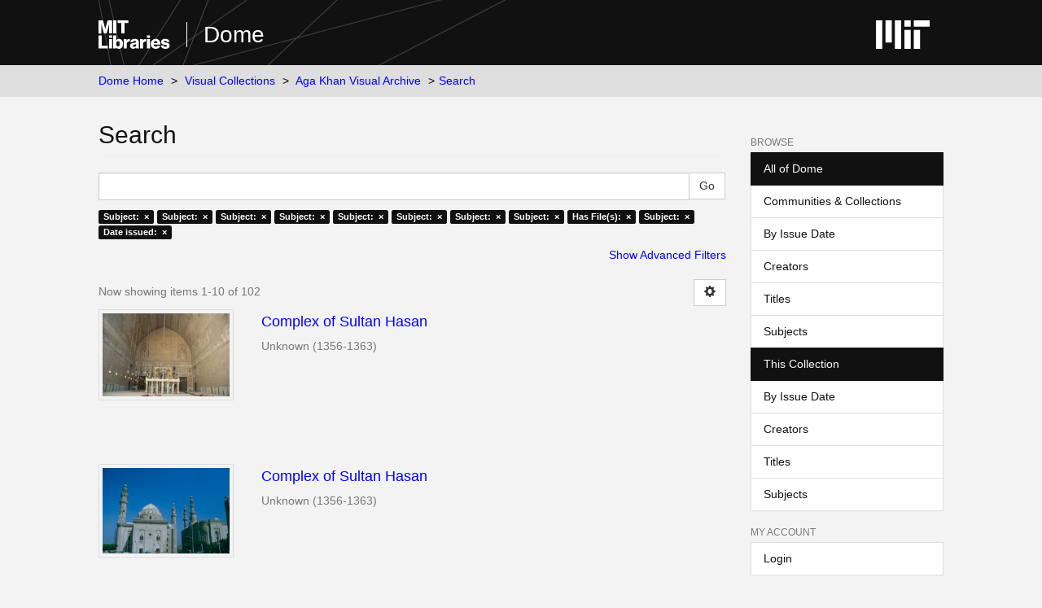

--- FILE ---
content_type: text/html;charset=utf-8
request_url: https://dome.mit.edu/handle/1721.3/45936/discover?rpp=10&filtertype_0=subject&filtertype_1=subject&filtertype_2=subject&filter_relational_operator_1=equals&filtertype_3=subject&filter_relational_operator_0=equals&filtertype_4=subject&filter_2=Sultans&filter_relational_operator_3=equals&filtertype_5=subject&filter_1=Cairo+%28Egypt%29&filter_relational_operator_2=equals&filtertype_6=subject&filter_0=Mosques&filter_relational_operator_5=equals&filtertype_7=has_content_in_original_bundle&filter_relational_operator_4=equals&filtertype_8=subject&filter_6=Architecture%2C+Islamic+--Egypt&filter_relational_operator_7=equals&filtertype_9=dateIssued&filter_5=Tombs&filter_relational_operator_6=equals&filter_4=Madrasahs&filter_relational_operator_9=equals&filter_3=Islamic+religious+education&filter_relational_operator_8=equals&filter_9=%5B1300+TO+1399%5D&filter_8=Mausoleums&filter_7=true&filtertype=subject&filter_relational_operator=equals&filter=Islam+--+History
body_size: 6832
content:
<!DOCTYPE html>
            <!--[if lt IE 7]> <html class="no-js lt-ie9 lt-ie8 lt-ie7" lang="en"> <![endif]-->
            <!--[if IE 7]>    <html class="no-js lt-ie9 lt-ie8" lang="en"> <![endif]-->
            <!--[if IE 8]>    <html class="no-js lt-ie9" lang="en"> <![endif]-->
            <!--[if gt IE 8]><!--> <html class="no-js" lang="en"> <!--<![endif]-->
            <head><META http-equiv="Content-Type" content="text/html; charset=UTF-8">
<meta content="text/html; charset=UTF-8" http-equiv="Content-Type">
<meta content="IE=edge,chrome=1" http-equiv="X-UA-Compatible">
<meta content="width=device-width,initial-scale=1" name="viewport">
<link rel="shortcut icon" href="https://cdn.libraries.mit.edu/files/branding/favicons/favicon.ico">
<link rel="apple-touch-icon" href="https://cdn.libraries.mit.edu/files/branding/favicons/apple-touch-icon.png">
<meta name="Generator" content="DSpace 6.4">
<meta name="ROBOTS" content="NOINDEX, FOLLOW">
<link href="/themes/mit-fol/styles/main.css" rel="stylesheet">
<link type="application/opensearchdescription+xml" rel="search" href="https://dome.mit.edu:443/open-search/description.xml" title="DSpace">
<script>
                //Clear default text of empty text areas on focus
                function tFocus(element)
                {
                if (element.value == ' '){element.value='';}
                }
                //Clear default text of empty text areas on submit
                function tSubmit(form)
                {
                var defaultedElements = document.getElementsByTagName("textarea");
                for (var i=0; i != defaultedElements.length; i++){
                if (defaultedElements[i].value == ' '){
                defaultedElements[i].value='';}}
                }
                //Disable pressing 'enter' key to submit a form (otherwise pressing 'enter' causes a submission to start over)
                function disableEnterKey(e)
                {
                var key;

                if(window.event)
                key = window.event.keyCode; //Internet Explorer
                else
                key = e.which; //Firefox and Netscape

                if(key == 13) //if "Enter" pressed, then disable!
                return false;
                else
                return true;
                }
            </script><!--[if lt IE 9]>
                <script src="/themes/mit-fol/node_modules/html5shiv/dist/html5shiv.js"> </script>
                <script src="/themes/mit-fol/node_modules/respond/dest/respond.min.js"> </script>
                <![endif]--><script src="/themes/mit-fol/vendor/modernizr/modernizr.min.js"> </script>
<title>Search</title>
</head><body>
<div class="wrap-outer-header layout-band">
<div class="wrap-header">
<header role="banner" class="header-site header-slim">
<div class="wrap-header-core">
<h1 class="name-site group nav-logo">
<a href="https://libraries.mit.edu/" class="logo-mit-lib"><img height="35" alt="MIT Libraries logo" src="https://cdn.libraries.mit.edu/files/branding/local/mitlib-wordmark.svg"></a><a href="/" class="platform-name">Dome</a>
</h1>
</div>
<div class="wrap-header-supp">
<a href="https://www.mit.edu" class="link-logo-mit"><img height="35" alt="MIT" src="https://cdn.libraries.mit.edu/files/branding/local/mit_logo_std_rgb_white.svg"></a>
</div>
</header>
</div>
</div>
<div class="trail-wrapper hidden-print">
<div>
<div>
<div>
<div class="breadcrumb dropdown visible-xs">
<a data-toggle="dropdown" class="dropdown-toggle" role="button" href="#" id="trail-dropdown-toggle">Search&nbsp;<b class="caret"></b></a>
<ul aria-labelledby="trail-dropdown-toggle" role="menu" class="dropdown-menu">
<li role="presentation">
<a role="menuitem" href="/">Dome Home</a>
</li>
<li role="presentation">
<a role="menuitem" href="/handle/1721.3/1">Visual Collections</a>
</li>
<li role="presentation">
<a role="menuitem" href="/handle/1721.3/45936">Aga Khan Visual Archive</a>
</li>
<li role="presentation" class="disabled">
<a href="#" role="menuitem">Search</a>
</li>
</ul>
</div>
<ul class="wrap-breadcrumb breadcrumb hidden-xs">
<li>
<a href="/">Dome Home</a>
</li>
<li>
<a href="/handle/1721.3/1">Visual Collections</a>
</li>
<li>
<a href="/handle/1721.3/45936">Aga Khan Visual Archive</a>
</li>
<li class="active">Search</li>
</ul>
</div>
</div>
</div>
</div>
<div class="hidden" id="no-js-warning-wrapper">
<div id="no-js-warning">
<div class="notice failure">JavaScript is disabled for your browser. Some features of this site may not work without it.</div>
</div>
</div>
<div class="wrap-content" id="main-container">
<div class="starter">
<button type="button" class="navbar-toggle visible-xs visible-sm pull-right" data-toggle="offcanvas"><span class="sr-only">Toggle navigation</span><span class="icon-bar"></span><span class="icon-bar"></span><span class="icon-bar"></span></button>
</div>
<div class="row row-offcanvas row-offcanvas-right">
<div class="horizontal-slider clearfix">
<div class="col-xs-12 col-sm-12 col-md-9 main-content">
<div>
<h2 class="ds-div-head page-header first-page-header">Search</h2>
<div id="aspect_discovery_SimpleSearch_div_search" class="ds-static-div primary">
<p class="ds-paragraph">
<input id="aspect_discovery_SimpleSearch_field_discovery-json-search-url" class="ds-hidden-field form-control" name="discovery-json-search-url" type="hidden" value="https://dome.mit.edu/JSON/discovery/search">
</p>
<p class="ds-paragraph">
<input id="aspect_discovery_SimpleSearch_field_discovery-json-scope" class="ds-hidden-field form-control" name="discovery-json-scope" type="hidden" value="1721.3/45936">
</p>
<p class="ds-paragraph">
<input id="aspect_discovery_SimpleSearch_field_contextpath" class="ds-hidden-field form-control" name="contextpath" type="hidden" value="">
</p>
<div id="aspect_discovery_SimpleSearch_div_discovery-search-box" class="ds-static-div discoverySearchBox">
<form id="aspect_discovery_SimpleSearch_div_general-query" class="ds-interactive-div discover-search-box" action="discover" method="get" onsubmit="javascript:tSubmit(this);">
<fieldset id="aspect_discovery_SimpleSearch_list_primary-search" class="ds-form-list">
<div class="ds-form-item row">
<div class="col-sm-12">
<p class="input-group">
<input id="aspect_discovery_SimpleSearch_field_query" class="ds-text-field form-control" name="query" type="text" value=""><span class="input-group-btn"><input id="aspect_discovery_SimpleSearch_field_submit" class="ds-button-field btn btn-default search-icon search-icon" name="submit" type="submit" value="Go"></span>
</p>
</div>
</div>
<div id="filters-overview-wrapper-squared"></div>
</fieldset>
<p class="ds-paragraph">
<input id="aspect_discovery_SimpleSearch_field_filtertype_10" class="ds-hidden-field form-control" name="filtertype_10" type="hidden" value="dateIssued">
</p>
<p class="ds-paragraph">
<input id="aspect_discovery_SimpleSearch_field_filter_relational_operator_10" class="ds-hidden-field form-control" name="filter_relational_operator_10" type="hidden" value="equals">
</p>
<p class="ds-paragraph">
<input id="aspect_discovery_SimpleSearch_field_filtertype_0" class="ds-hidden-field form-control" name="filtertype_0" type="hidden" value="subject">
</p>
<p class="ds-paragraph">
<input id="aspect_discovery_SimpleSearch_field_filtertype_1" class="ds-hidden-field form-control" name="filtertype_1" type="hidden" value="subject">
</p>
<p class="ds-paragraph">
<input id="aspect_discovery_SimpleSearch_field_filtertype_2" class="ds-hidden-field form-control" name="filtertype_2" type="hidden" value="subject">
</p>
<p class="ds-paragraph">
<input id="aspect_discovery_SimpleSearch_field_filter_relational_operator_1" class="ds-hidden-field form-control" name="filter_relational_operator_1" type="hidden" value="equals">
</p>
<p class="ds-paragraph">
<input id="aspect_discovery_SimpleSearch_field_filtertype_3" class="ds-hidden-field form-control" name="filtertype_3" type="hidden" value="subject">
</p>
<p class="ds-paragraph">
<input id="aspect_discovery_SimpleSearch_field_filter_relational_operator_0" class="ds-hidden-field form-control" name="filter_relational_operator_0" type="hidden" value="equals">
</p>
<p class="ds-paragraph">
<input id="aspect_discovery_SimpleSearch_field_filtertype_4" class="ds-hidden-field form-control" name="filtertype_4" type="hidden" value="subject">
</p>
<p class="ds-paragraph">
<input id="aspect_discovery_SimpleSearch_field_filter_2" class="ds-hidden-field form-control" name="filter_2" type="hidden" value="Cairo (Egypt)">
</p>
<p class="ds-paragraph">
<input id="aspect_discovery_SimpleSearch_field_filter_relational_operator_3" class="ds-hidden-field form-control" name="filter_relational_operator_3" type="hidden" value="equals">
</p>
<p class="ds-paragraph">
<input id="aspect_discovery_SimpleSearch_field_filtertype_5" class="ds-hidden-field form-control" name="filtertype_5" type="hidden" value="subject">
</p>
<p class="ds-paragraph">
<input id="aspect_discovery_SimpleSearch_field_filter_1" class="ds-hidden-field form-control" name="filter_1" type="hidden" value="Mosques">
</p>
<p class="ds-paragraph">
<input id="aspect_discovery_SimpleSearch_field_filter_relational_operator_2" class="ds-hidden-field form-control" name="filter_relational_operator_2" type="hidden" value="equals">
</p>
<p class="ds-paragraph">
<input id="aspect_discovery_SimpleSearch_field_filtertype_6" class="ds-hidden-field form-control" name="filtertype_6" type="hidden" value="subject">
</p>
<p class="ds-paragraph">
<input id="aspect_discovery_SimpleSearch_field_filter_0" class="ds-hidden-field form-control" name="filter_0" type="hidden" value="Islam -- History">
</p>
<p class="ds-paragraph">
<input id="aspect_discovery_SimpleSearch_field_filter_relational_operator_5" class="ds-hidden-field form-control" name="filter_relational_operator_5" type="hidden" value="equals">
</p>
<p class="ds-paragraph">
<input id="aspect_discovery_SimpleSearch_field_filtertype_7" class="ds-hidden-field form-control" name="filtertype_7" type="hidden" value="subject">
</p>
<p class="ds-paragraph">
<input id="aspect_discovery_SimpleSearch_field_filter_relational_operator_4" class="ds-hidden-field form-control" name="filter_relational_operator_4" type="hidden" value="equals">
</p>
<p class="ds-paragraph">
<input id="aspect_discovery_SimpleSearch_field_filtertype_8" class="ds-hidden-field form-control" name="filtertype_8" type="hidden" value="has_content_in_original_bundle">
</p>
<p class="ds-paragraph">
<input id="aspect_discovery_SimpleSearch_field_filter_6" class="ds-hidden-field form-control" name="filter_6" type="hidden" value="Tombs">
</p>
<p class="ds-paragraph">
<input id="aspect_discovery_SimpleSearch_field_filter_relational_operator_7" class="ds-hidden-field form-control" name="filter_relational_operator_7" type="hidden" value="equals">
</p>
<p class="ds-paragraph">
<input id="aspect_discovery_SimpleSearch_field_filtertype_9" class="ds-hidden-field form-control" name="filtertype_9" type="hidden" value="subject">
</p>
<p class="ds-paragraph">
<input id="aspect_discovery_SimpleSearch_field_filter_5" class="ds-hidden-field form-control" name="filter_5" type="hidden" value="Madrasahs">
</p>
<p class="ds-paragraph">
<input id="aspect_discovery_SimpleSearch_field_filter_relational_operator_6" class="ds-hidden-field form-control" name="filter_relational_operator_6" type="hidden" value="equals">
</p>
<p class="ds-paragraph">
<input id="aspect_discovery_SimpleSearch_field_filter_4" class="ds-hidden-field form-control" name="filter_4" type="hidden" value="Islamic religious education">
</p>
<p class="ds-paragraph">
<input id="aspect_discovery_SimpleSearch_field_filter_relational_operator_9" class="ds-hidden-field form-control" name="filter_relational_operator_9" type="hidden" value="equals">
</p>
<p class="ds-paragraph">
<input id="aspect_discovery_SimpleSearch_field_filter_3" class="ds-hidden-field form-control" name="filter_3" type="hidden" value="Sultans">
</p>
<p class="ds-paragraph">
<input id="aspect_discovery_SimpleSearch_field_filter_relational_operator_8" class="ds-hidden-field form-control" name="filter_relational_operator_8" type="hidden" value="equals">
</p>
<p class="ds-paragraph">
<input id="aspect_discovery_SimpleSearch_field_filter_9" class="ds-hidden-field form-control" name="filter_9" type="hidden" value="Mausoleums">
</p>
<p class="ds-paragraph">
<input id="aspect_discovery_SimpleSearch_field_filter_10" class="ds-hidden-field form-control" name="filter_10" type="hidden" value="[1300 TO 1399]">
</p>
<p class="ds-paragraph">
<input id="aspect_discovery_SimpleSearch_field_filter_8" class="ds-hidden-field form-control" name="filter_8" type="hidden" value="true">
</p>
<p class="ds-paragraph">
<input id="aspect_discovery_SimpleSearch_field_filter_7" class="ds-hidden-field form-control" name="filter_7" type="hidden" value="Architecture, Islamic --Egypt">
</p>
<p class="ds-paragraph">
<input id="aspect_discovery_SimpleSearch_field_rpp" class="ds-hidden-field form-control" name="rpp" type="hidden" value="10">
</p>
</form>
<form id="aspect_discovery_SimpleSearch_div_search-filters" class="ds-interactive-div discover-filters-box " action="discover" method="get" onsubmit="javascript:tSubmit(this);">
<div class="ds-static-div clearfix">
<p class="ds-paragraph pull-right">
<a href="#" class="show-advanced-filters">Show Advanced Filters</a><a href="#" class="hide-advanced-filters hidden">Hide Advanced Filters</a>
</p>
</div>
<h3 class="ds-div-head discovery-filters-wrapper-head hidden">Filters</h3>
<div id="aspect_discovery_SimpleSearch_div_discovery-filters-wrapper" class="ds-static-div  hidden">
<p class="ds-paragraph">Use filters to refine the search results.</p>
<script type="text/javascript">
                if (!window.DSpace) {
                    window.DSpace = {};
                }
                if (!window.DSpace.discovery) {
                    window.DSpace.discovery = {};
                }
                if (!window.DSpace.discovery.filters) {
                    window.DSpace.discovery.filters = [];
                }
                window.DSpace.discovery.filters.push({
                    type: 'subject',
                    relational_operator: 'equals',
                    query: 'Islam -- History',
                });
            </script><script type="text/javascript">
                if (!window.DSpace) {
                    window.DSpace = {};
                }
                if (!window.DSpace.discovery) {
                    window.DSpace.discovery = {};
                }
                if (!window.DSpace.discovery.filters) {
                    window.DSpace.discovery.filters = [];
                }
                window.DSpace.discovery.filters.push({
                    type: 'subject',
                    relational_operator: 'equals',
                    query: 'Mosques',
                });
            </script><script type="text/javascript">
                if (!window.DSpace) {
                    window.DSpace = {};
                }
                if (!window.DSpace.discovery) {
                    window.DSpace.discovery = {};
                }
                if (!window.DSpace.discovery.filters) {
                    window.DSpace.discovery.filters = [];
                }
                window.DSpace.discovery.filters.push({
                    type: 'subject',
                    relational_operator: 'equals',
                    query: 'Cairo (Egypt)',
                });
            </script><script type="text/javascript">
                if (!window.DSpace) {
                    window.DSpace = {};
                }
                if (!window.DSpace.discovery) {
                    window.DSpace.discovery = {};
                }
                if (!window.DSpace.discovery.filters) {
                    window.DSpace.discovery.filters = [];
                }
                window.DSpace.discovery.filters.push({
                    type: 'subject',
                    relational_operator: 'equals',
                    query: 'Sultans',
                });
            </script><script type="text/javascript">
                if (!window.DSpace) {
                    window.DSpace = {};
                }
                if (!window.DSpace.discovery) {
                    window.DSpace.discovery = {};
                }
                if (!window.DSpace.discovery.filters) {
                    window.DSpace.discovery.filters = [];
                }
                window.DSpace.discovery.filters.push({
                    type: 'subject',
                    relational_operator: 'equals',
                    query: 'Islamic religious education',
                });
            </script><script type="text/javascript">
                if (!window.DSpace) {
                    window.DSpace = {};
                }
                if (!window.DSpace.discovery) {
                    window.DSpace.discovery = {};
                }
                if (!window.DSpace.discovery.filters) {
                    window.DSpace.discovery.filters = [];
                }
                window.DSpace.discovery.filters.push({
                    type: 'subject',
                    relational_operator: 'equals',
                    query: 'Madrasahs',
                });
            </script><script type="text/javascript">
                if (!window.DSpace) {
                    window.DSpace = {};
                }
                if (!window.DSpace.discovery) {
                    window.DSpace.discovery = {};
                }
                if (!window.DSpace.discovery.filters) {
                    window.DSpace.discovery.filters = [];
                }
                window.DSpace.discovery.filters.push({
                    type: 'subject',
                    relational_operator: 'equals',
                    query: 'Tombs',
                });
            </script><script type="text/javascript">
                if (!window.DSpace) {
                    window.DSpace = {};
                }
                if (!window.DSpace.discovery) {
                    window.DSpace.discovery = {};
                }
                if (!window.DSpace.discovery.filters) {
                    window.DSpace.discovery.filters = [];
                }
                window.DSpace.discovery.filters.push({
                    type: 'subject',
                    relational_operator: 'equals',
                    query: 'Architecture, Islamic --Egypt',
                });
            </script><script type="text/javascript">
                if (!window.DSpace) {
                    window.DSpace = {};
                }
                if (!window.DSpace.discovery) {
                    window.DSpace.discovery = {};
                }
                if (!window.DSpace.discovery.filters) {
                    window.DSpace.discovery.filters = [];
                }
                window.DSpace.discovery.filters.push({
                    type: 'has_content_in_original_bundle',
                    relational_operator: 'equals',
                    query: 'true',
                });
            </script><script type="text/javascript">
                if (!window.DSpace) {
                    window.DSpace = {};
                }
                if (!window.DSpace.discovery) {
                    window.DSpace.discovery = {};
                }
                if (!window.DSpace.discovery.filters) {
                    window.DSpace.discovery.filters = [];
                }
                window.DSpace.discovery.filters.push({
                    type: 'subject',
                    relational_operator: 'equals',
                    query: 'Mausoleums',
                });
            </script><script type="text/javascript">
                if (!window.DSpace) {
                    window.DSpace = {};
                }
                if (!window.DSpace.discovery) {
                    window.DSpace.discovery = {};
                }
                if (!window.DSpace.discovery.filters) {
                    window.DSpace.discovery.filters = [];
                }
                window.DSpace.discovery.filters.push({
                    type: 'dateIssued',
                    relational_operator: 'equals',
                    query: '[1300 TO 1399]',
                });
            </script><script type="text/javascript">
                if (!window.DSpace) {
                    window.DSpace = {};
                }
                if (!window.DSpace.discovery) {
                    window.DSpace.discovery = {};
                }
                if (!window.DSpace.discovery.filters) {
                    window.DSpace.discovery.filters = [];
                }
            </script><script>
            if (!window.DSpace.i18n) {
                window.DSpace.i18n = {};
            } 
            if (!window.DSpace.i18n.discovery) {
                window.DSpace.i18n.discovery = {};
            }
        
                    if (!window.DSpace.i18n.discovery.filtertype) {
                        window.DSpace.i18n.discovery.filtertype = {};
                    }
                window.DSpace.i18n.discovery.filtertype['title']='Title';window.DSpace.i18n.discovery.filtertype['author']='Author';window.DSpace.i18n.discovery.filtertype['subject']='Subject';window.DSpace.i18n.discovery.filtertype['dateIssued']='Date issued';window.DSpace.i18n.discovery.filtertype['has_content_in_original_bundle']='Has File(s)';window.DSpace.i18n.discovery.filtertype['original_bundle_filenames']='Filename';window.DSpace.i18n.discovery.filtertype['original_bundle_descriptions']='File description';
                    if (!window.DSpace.i18n.discovery.filter_relational_operator) {
                        window.DSpace.i18n.discovery.filter_relational_operator = {};
                    }
                window.DSpace.i18n.discovery.filter_relational_operator['contains']='Contains';window.DSpace.i18n.discovery.filter_relational_operator['equals']='Equals';window.DSpace.i18n.discovery.filter_relational_operator['authority']='ID';window.DSpace.i18n.discovery.filter_relational_operator['notcontains']='Not Contains';window.DSpace.i18n.discovery.filter_relational_operator['notequals']='Not Equals';window.DSpace.i18n.discovery.filter_relational_operator['notauthority']='Not ID';</script>
<div id="aspect_discovery_SimpleSearch_row_filter-controls" class="ds-form-item apply-filter">
<div>
<div class="">
<p class="btn-group">
<input id="aspect_discovery_SimpleSearch_field_submit_reset_filter" class="ds-button-field btn btn-default discovery-reset-filter-button discovery-reset-filter-button" name="submit_reset_filter" type="submit" value="Reset"><input class="ds-button-field btn btn-default discovery-add-filter-button visible-xs discovery-add-filter-button visible-xs " name="submit_add_filter" type="submit" value="Add New Filter"><input id="aspect_discovery_SimpleSearch_field_submit_apply_filter" class="ds-button-field btn btn-default discovery-apply-filter-button discovery-apply-filter-button" name="submit_apply_filter" type="submit" value="Apply">
</p>
</div>
</div>
</div>
</div>
<p id="aspect_discovery_SimpleSearch_p_hidden-fields" class="ds-paragraph hidden">
<input id="aspect_discovery_SimpleSearch_field_rpp" class="ds-hidden-field form-control" name="rpp" type="hidden" value="10">
</p>
</form>
</div>
<form id="aspect_discovery_SimpleSearch_div_main-form" class="ds-interactive-div " action="/handle/1721.3/45936/discover" method="post" onsubmit="javascript:tSubmit(this);">
<p class="ds-paragraph">
<input id="aspect_discovery_SimpleSearch_field_search-result" class="ds-hidden-field form-control" name="search-result" type="hidden" value="true">
</p>
<p class="ds-paragraph">
<input id="aspect_discovery_SimpleSearch_field_query" class="ds-hidden-field form-control" name="query" type="hidden" value="">
</p>
<p class="ds-paragraph">
<input id="aspect_discovery_SimpleSearch_field_current-scope" class="ds-hidden-field form-control" name="current-scope" type="hidden" value="1721.3/45936">
</p>
<p class="ds-paragraph">
<input id="aspect_discovery_SimpleSearch_field_filtertype_10" class="ds-hidden-field form-control" name="filtertype_10" type="hidden" value="dateIssued">
</p>
<p class="ds-paragraph">
<input id="aspect_discovery_SimpleSearch_field_filter_relational_operator_10" class="ds-hidden-field form-control" name="filter_relational_operator_10" type="hidden" value="equals">
</p>
<p class="ds-paragraph">
<input id="aspect_discovery_SimpleSearch_field_filtertype_0" class="ds-hidden-field form-control" name="filtertype_0" type="hidden" value="subject">
</p>
<p class="ds-paragraph">
<input id="aspect_discovery_SimpleSearch_field_filtertype_1" class="ds-hidden-field form-control" name="filtertype_1" type="hidden" value="subject">
</p>
<p class="ds-paragraph">
<input id="aspect_discovery_SimpleSearch_field_filtertype_2" class="ds-hidden-field form-control" name="filtertype_2" type="hidden" value="subject">
</p>
<p class="ds-paragraph">
<input id="aspect_discovery_SimpleSearch_field_filter_relational_operator_1" class="ds-hidden-field form-control" name="filter_relational_operator_1" type="hidden" value="equals">
</p>
<p class="ds-paragraph">
<input id="aspect_discovery_SimpleSearch_field_filtertype_3" class="ds-hidden-field form-control" name="filtertype_3" type="hidden" value="subject">
</p>
<p class="ds-paragraph">
<input id="aspect_discovery_SimpleSearch_field_filter_relational_operator_0" class="ds-hidden-field form-control" name="filter_relational_operator_0" type="hidden" value="equals">
</p>
<p class="ds-paragraph">
<input id="aspect_discovery_SimpleSearch_field_filtertype_4" class="ds-hidden-field form-control" name="filtertype_4" type="hidden" value="subject">
</p>
<p class="ds-paragraph">
<input id="aspect_discovery_SimpleSearch_field_filter_2" class="ds-hidden-field form-control" name="filter_2" type="hidden" value="Cairo (Egypt)">
</p>
<p class="ds-paragraph">
<input id="aspect_discovery_SimpleSearch_field_filter_relational_operator_3" class="ds-hidden-field form-control" name="filter_relational_operator_3" type="hidden" value="equals">
</p>
<p class="ds-paragraph">
<input id="aspect_discovery_SimpleSearch_field_filtertype_5" class="ds-hidden-field form-control" name="filtertype_5" type="hidden" value="subject">
</p>
<p class="ds-paragraph">
<input id="aspect_discovery_SimpleSearch_field_filter_1" class="ds-hidden-field form-control" name="filter_1" type="hidden" value="Mosques">
</p>
<p class="ds-paragraph">
<input id="aspect_discovery_SimpleSearch_field_filter_relational_operator_2" class="ds-hidden-field form-control" name="filter_relational_operator_2" type="hidden" value="equals">
</p>
<p class="ds-paragraph">
<input id="aspect_discovery_SimpleSearch_field_filtertype_6" class="ds-hidden-field form-control" name="filtertype_6" type="hidden" value="subject">
</p>
<p class="ds-paragraph">
<input id="aspect_discovery_SimpleSearch_field_filter_0" class="ds-hidden-field form-control" name="filter_0" type="hidden" value="Islam -- History">
</p>
<p class="ds-paragraph">
<input id="aspect_discovery_SimpleSearch_field_filter_relational_operator_5" class="ds-hidden-field form-control" name="filter_relational_operator_5" type="hidden" value="equals">
</p>
<p class="ds-paragraph">
<input id="aspect_discovery_SimpleSearch_field_filtertype_7" class="ds-hidden-field form-control" name="filtertype_7" type="hidden" value="subject">
</p>
<p class="ds-paragraph">
<input id="aspect_discovery_SimpleSearch_field_filter_relational_operator_4" class="ds-hidden-field form-control" name="filter_relational_operator_4" type="hidden" value="equals">
</p>
<p class="ds-paragraph">
<input id="aspect_discovery_SimpleSearch_field_filtertype_8" class="ds-hidden-field form-control" name="filtertype_8" type="hidden" value="has_content_in_original_bundle">
</p>
<p class="ds-paragraph">
<input id="aspect_discovery_SimpleSearch_field_filter_6" class="ds-hidden-field form-control" name="filter_6" type="hidden" value="Tombs">
</p>
<p class="ds-paragraph">
<input id="aspect_discovery_SimpleSearch_field_filter_relational_operator_7" class="ds-hidden-field form-control" name="filter_relational_operator_7" type="hidden" value="equals">
</p>
<p class="ds-paragraph">
<input id="aspect_discovery_SimpleSearch_field_filtertype_9" class="ds-hidden-field form-control" name="filtertype_9" type="hidden" value="subject">
</p>
<p class="ds-paragraph">
<input id="aspect_discovery_SimpleSearch_field_filter_5" class="ds-hidden-field form-control" name="filter_5" type="hidden" value="Madrasahs">
</p>
<p class="ds-paragraph">
<input id="aspect_discovery_SimpleSearch_field_filter_relational_operator_6" class="ds-hidden-field form-control" name="filter_relational_operator_6" type="hidden" value="equals">
</p>
<p class="ds-paragraph">
<input id="aspect_discovery_SimpleSearch_field_filter_4" class="ds-hidden-field form-control" name="filter_4" type="hidden" value="Islamic religious education">
</p>
<p class="ds-paragraph">
<input id="aspect_discovery_SimpleSearch_field_filter_relational_operator_9" class="ds-hidden-field form-control" name="filter_relational_operator_9" type="hidden" value="equals">
</p>
<p class="ds-paragraph">
<input id="aspect_discovery_SimpleSearch_field_filter_3" class="ds-hidden-field form-control" name="filter_3" type="hidden" value="Sultans">
</p>
<p class="ds-paragraph">
<input id="aspect_discovery_SimpleSearch_field_filter_relational_operator_8" class="ds-hidden-field form-control" name="filter_relational_operator_8" type="hidden" value="equals">
</p>
<p class="ds-paragraph">
<input id="aspect_discovery_SimpleSearch_field_filter_9" class="ds-hidden-field form-control" name="filter_9" type="hidden" value="Mausoleums">
</p>
<p class="ds-paragraph">
<input id="aspect_discovery_SimpleSearch_field_filter_10" class="ds-hidden-field form-control" name="filter_10" type="hidden" value="[1300 TO 1399]">
</p>
<p class="ds-paragraph">
<input id="aspect_discovery_SimpleSearch_field_filter_8" class="ds-hidden-field form-control" name="filter_8" type="hidden" value="true">
</p>
<p class="ds-paragraph">
<input id="aspect_discovery_SimpleSearch_field_filter_7" class="ds-hidden-field form-control" name="filter_7" type="hidden" value="Architecture, Islamic --Egypt">
</p>
<p class="ds-paragraph">
<input id="aspect_discovery_SimpleSearch_field_rpp" class="ds-hidden-field form-control" name="rpp" type="hidden" value="10">
</p>
<p class="ds-paragraph">
<input id="aspect_discovery_SimpleSearch_field_sort_by" class="ds-hidden-field form-control" name="sort_by" type="hidden" value="score">
</p>
<p class="ds-paragraph">
<input id="aspect_discovery_SimpleSearch_field_order" class="ds-hidden-field form-control" name="order" type="hidden" value="desc">
</p>
</form>
<div class="pagination-masked clearfix top">
<div class="row">
<div class="col-xs-9">
<p class="pagination-info">Now showing items 1-10 of 102</p>
</div>
<div class="col-xs-3">
<div class="btn-group discovery-sort-options-menu pull-right controls-gear-wrapper" id="aspect_discovery_SimpleSearch_div_search-controls-gear">
<button data-toggle="dropdown" class="btn btn-default dropdown-toggle"><span aria-hidden="true" class="glyphicon glyphicon-cog"></span></button>
<ul role="menu" class="dropdown-menu">
<li id="aspect_discovery_SimpleSearch_item_sort-head" class=" gear-head first dropdown-header">Sort Options:</li>
<li id="aspect_discovery_SimpleSearch_item_relevance" class=" gear-option gear-option-selected">
<a href="sort_by=score&order=desc">Relevance</a>
</li>
<li id="aspect_discovery_SimpleSearch_item_dc_title_sort" class=" gear-option">
<a href="sort_by=dc.title_sort&order=asc">Title Asc</a>
</li>
<li id="aspect_discovery_SimpleSearch_item_dc_title_sort" class=" gear-option">
<a href="sort_by=dc.title_sort&order=desc">Title Desc</a>
</li>
<li id="aspect_discovery_SimpleSearch_item_dc_date_issued_dt" class=" gear-option">
<a href="sort_by=dc.date.issued_dt&order=asc">Issue Date Asc</a>
</li>
<li id="aspect_discovery_SimpleSearch_item_dc_date_issued_dt" class=" gear-option">
<a href="sort_by=dc.date.issued_dt&order=desc">Issue Date Desc</a>
</li>
<li class="divider"></li>
<li id="aspect_discovery_SimpleSearch_item_rpp-head" class=" gear-head dropdown-header">Results Per Page:</li>
<li id="aspect_discovery_SimpleSearch_item_rpp-5" class=" gear-option">
<a href="rpp=5">5</a>
</li>
<li id="aspect_discovery_SimpleSearch_item_rpp-10" class=" gear-option gear-option-selected">
<a href="rpp=10">10</a>
</li>
<li id="aspect_discovery_SimpleSearch_item_rpp-20" class=" gear-option">
<a href="rpp=20">20</a>
</li>
<li id="aspect_discovery_SimpleSearch_item_rpp-40" class=" gear-option">
<a href="rpp=40">40</a>
</li>
<li id="aspect_discovery_SimpleSearch_item_rpp-60" class=" gear-option">
<a href="rpp=60">60</a>
</li>
<li id="aspect_discovery_SimpleSearch_item_rpp-80" class=" gear-option">
<a href="rpp=80">80</a>
</li>
<li id="aspect_discovery_SimpleSearch_item_rpp-100" class=" gear-option">
<a href="rpp=100">100</a>
</li>
</ul>
</div>
</div>
</div>
</div>
<div id="aspect_discovery_SimpleSearch_div_search-results" class="ds-static-div primary">
<div class="row ds-artifact-item ">
<div class="col-sm-3 hidden-xs">
<div class="thumbnail artifact-preview">
<a href="/handle/1721.3/53805" class="image-link"><img alt="Thumbnail" class="img-responsive img-thumbnail" src="/bitstream/handle/1721.3/53805/146857_cp.jpg.jpg?sequence=8&isAllowed=y"></a>
</div>
</div>
<div class="col-sm-9 artifact-description">
<a href="/handle/1721.3/53805">
<h4>Complex of Sultan Hasan<span class="Z3988" title="ctx_ver=Z39.88-2004&amp;rft_val_fmt=info%3Aofi%2Ffmt%3Akev%3Amtx%3Adc&amp;rft_id=146857&amp;rft_id=http%3A%2F%2Fhdl.handle.net%2F1721.3%2F53805&amp;rfr_id=info%3Asid%2Fdspace.org%3Arepository&amp;">&nbsp;</span>
</h4>
</a>
<div class="artifact-info">
<span class="author h4"><small>Unknown</small></span> <span class="publisher-date h4"><small>(<span class="date">1356-1363</span>)</small></span>
</div>
</div>
</div>
<div class="row ds-artifact-item ">
<div class="col-sm-3 hidden-xs">
<div class="thumbnail artifact-preview">
<a href="/handle/1721.3/42844" class="image-link"><img alt="Thumbnail" class="img-responsive img-thumbnail" src="/bitstream/handle/1721.3/42844/128931_cp.jpg.jpg?sequence=8&isAllowed=y"></a>
</div>
</div>
<div class="col-sm-9 artifact-description">
<a href="/handle/1721.3/42844">
<h4>Complex of Sultan Hasan<span class="Z3988" title="ctx_ver=Z39.88-2004&amp;rft_val_fmt=info%3Aofi%2Ffmt%3Akev%3Amtx%3Adc&amp;rft_id=128931&amp;rft_id=http%3A%2F%2Fhdl.handle.net%2F1721.3%2F42844&amp;rft_id=Box+78+R18&amp;rfr_id=info%3Asid%2Fdspace.org%3Arepository&amp;">&nbsp;</span>
</h4>
</a>
<div class="artifact-info">
<span class="author h4"><small>Unknown</small></span> <span class="publisher-date h4"><small>(<span class="date">1356-1363</span>)</small></span>
</div>
</div>
</div>
<div class="row ds-artifact-item ">
<div class="col-sm-3 hidden-xs">
<div class="thumbnail artifact-preview">
<a href="/handle/1721.3/43492" class="image-link"><img alt="Thumbnail" class="img-responsive img-thumbnail" src="/bitstream/handle/1721.3/43492/129817_cp.jpg.jpg?sequence=7&isAllowed=y"></a>
</div>
</div>
<div class="col-sm-9 artifact-description">
<a href="/handle/1721.3/43492">
<h4>Complex of Sultan Hasan<span class="Z3988" title="ctx_ver=Z39.88-2004&amp;rft_val_fmt=info%3Aofi%2Ffmt%3Akev%3Amtx%3Adc&amp;rft_id=129817&amp;rft_id=http%3A%2F%2Fhdl.handle.net%2F1721.3%2F43492&amp;rft_id=IMG_6084&amp;rfr_id=info%3Asid%2Fdspace.org%3Arepository&amp;">&nbsp;</span>
</h4>
</a>
<div class="artifact-info">
<span class="author h4"><small>Unknown</small></span> <span class="publisher-date h4"><small>(<span class="date">1356-1363</span>)</small></span>
</div>
</div>
</div>
<div class="row ds-artifact-item ">
<div class="col-sm-3 hidden-xs">
<div class="thumbnail artifact-preview">
<a href="/handle/1721.3/62646" class="image-link"><img alt="Thumbnail" class="img-responsive img-thumbnail" src="/bitstream/handle/1721.3/62646/158255_cp.jpg.jpg?sequence=8&isAllowed=y"></a>
</div>
</div>
<div class="col-sm-9 artifact-description">
<a href="/handle/1721.3/62646">
<h4>Complex of Sultan Hasan<span class="Z3988" title="ctx_ver=Z39.88-2004&amp;rft_val_fmt=info%3Aofi%2Ffmt%3Akev%3Amtx%3Adc&amp;rft_id=158255&amp;rft_id=http%3A%2F%2Fhdl.handle.net%2F1721.3%2F62646&amp;rfr_id=info%3Asid%2Fdspace.org%3Arepository&amp;">&nbsp;</span>
</h4>
</a>
<div class="artifact-info">
<span class="author h4"><small>Coste, Pascal Xavier</small></span> <span class="publisher-date h4"><small>(<span class="date">1356-1363</span>)</small></span>
</div>
</div>
</div>
<div class="row ds-artifact-item ">
<div class="col-sm-3 hidden-xs">
<div class="thumbnail artifact-preview">
<a href="/handle/1721.3/43393" class="image-link"><img alt="Thumbnail" class="img-responsive img-thumbnail" src="/bitstream/handle/1721.3/43393/129822_cp.jpg.jpg?sequence=7&isAllowed=y"></a>
</div>
</div>
<div class="col-sm-9 artifact-description">
<a href="/handle/1721.3/43393">
<h4>Complex of Sultan Hasan<span class="Z3988" title="ctx_ver=Z39.88-2004&amp;rft_val_fmt=info%3Aofi%2Ffmt%3Akev%3Amtx%3Adc&amp;rft_id=129822&amp;rft_id=http%3A%2F%2Fhdl.handle.net%2F1721.3%2F43393&amp;rft_id=IMG_6104&amp;rfr_id=info%3Asid%2Fdspace.org%3Arepository&amp;">&nbsp;</span>
</h4>
</a>
<div class="artifact-info">
<span class="author h4"><small>Unknown</small></span> <span class="publisher-date h4"><small>(<span class="date">1356-1363</span>)</small></span>
</div>
</div>
</div>
<div class="row ds-artifact-item ">
<div class="col-sm-3 hidden-xs">
<div class="thumbnail artifact-preview">
<a href="/handle/1721.3/43414" class="image-link"><img alt="Thumbnail" class="img-responsive img-thumbnail" src="/bitstream/handle/1721.3/43414/129800_cp.jpg.jpg?sequence=7&isAllowed=y"></a>
</div>
</div>
<div class="col-sm-9 artifact-description">
<a href="/handle/1721.3/43414">
<h4>Complex of Sultan Hasan<span class="Z3988" title="ctx_ver=Z39.88-2004&amp;rft_val_fmt=info%3Aofi%2Ffmt%3Akev%3Amtx%3Adc&amp;rft_id=129800&amp;rft_id=http%3A%2F%2Fhdl.handle.net%2F1721.3%2F43414&amp;rft_id=IMG_6040&amp;rfr_id=info%3Asid%2Fdspace.org%3Arepository&amp;">&nbsp;</span>
</h4>
</a>
<div class="artifact-info">
<span class="author h4"><small>Unknown</small></span> <span class="publisher-date h4"><small>(<span class="date">1356-1363</span>)</small></span>
</div>
</div>
</div>
<div class="row ds-artifact-item ">
<div class="col-sm-3 hidden-xs">
<div class="thumbnail artifact-preview">
<a href="/handle/1721.3/43395" class="image-link"><img alt="Thumbnail" class="img-responsive img-thumbnail" src="/bitstream/handle/1721.3/43395/129829_cp.jpg.jpg?sequence=7&isAllowed=y"></a>
</div>
</div>
<div class="col-sm-9 artifact-description">
<a href="/handle/1721.3/43395">
<h4>Complex of Sultan Hasan<span class="Z3988" title="ctx_ver=Z39.88-2004&amp;rft_val_fmt=info%3Aofi%2Ffmt%3Akev%3Amtx%3Adc&amp;rft_id=129829&amp;rft_id=http%3A%2F%2Fhdl.handle.net%2F1721.3%2F43395&amp;rft_id=IMG_6135&amp;rfr_id=info%3Asid%2Fdspace.org%3Arepository&amp;">&nbsp;</span>
</h4>
</a>
<div class="artifact-info">
<span class="author h4"><small>Unknown</small></span> <span class="publisher-date h4"><small>(<span class="date">1356-1363</span>)</small></span>
</div>
</div>
</div>
<div class="row ds-artifact-item ">
<div class="col-sm-3 hidden-xs">
<div class="thumbnail artifact-preview">
<a href="/handle/1721.3/42843" class="image-link"><img alt="Thumbnail" class="img-responsive img-thumbnail" src="/bitstream/handle/1721.3/42843/128930_cp.jpg.jpg?sequence=8&isAllowed=y"></a>
</div>
</div>
<div class="col-sm-9 artifact-description">
<a href="/handle/1721.3/42843">
<h4>Complex of Sultan Hasan<span class="Z3988" title="ctx_ver=Z39.88-2004&amp;rft_val_fmt=info%3Aofi%2Ffmt%3Akev%3Amtx%3Adc&amp;rft_id=128930&amp;rft_id=http%3A%2F%2Fhdl.handle.net%2F1721.3%2F42843&amp;rft_id=Box+78+R16&amp;rfr_id=info%3Asid%2Fdspace.org%3Arepository&amp;">&nbsp;</span>
</h4>
</a>
<div class="artifact-info">
<span class="author h4"><small>Unknown</small></span> <span class="publisher-date h4"><small>(<span class="date">1356-1363</span>)</small></span>
</div>
</div>
</div>
<div class="row ds-artifact-item ">
<div class="col-sm-3 hidden-xs">
<div class="thumbnail artifact-preview">
<a href="/handle/1721.3/74934" class="image-link"><img alt="Thumbnail" class="img-responsive img-thumbnail" src="/bitstream/handle/1721.3/74934/173138_cp.jpg.jpg?sequence=8&isAllowed=y"></a>
</div>
</div>
<div class="col-sm-9 artifact-description">
<a href="/handle/1721.3/74934">
<h4>Complex of Sultan Hasan<span class="Z3988" title="ctx_ver=Z39.88-2004&amp;rft_val_fmt=info%3Aofi%2Ffmt%3Akev%3Amtx%3Adc&amp;rft_id=173138&amp;rft_id=http%3A%2F%2Fhdl.handle.net%2F1721.3%2F74934&amp;rft_id=323&amp;rfr_id=info%3Asid%2Fdspace.org%3Arepository&amp;">&nbsp;</span>
</h4>
</a>
<div class="artifact-info">
<span class="author h4"><small>Unknown</small></span> <span class="publisher-date h4"><small>(<span class="date">1356-1363</span>)</small></span>
</div>
</div>
</div>
<div class="row ds-artifact-item ">
<div class="col-sm-3 hidden-xs">
<div class="thumbnail artifact-preview">
<a href="/handle/1721.3/43410" class="image-link"><img alt="Thumbnail" class="img-responsive img-thumbnail" src="/bitstream/handle/1721.3/43410/129835_cp.jpg.jpg?sequence=7&isAllowed=y"></a>
</div>
</div>
<div class="col-sm-9 artifact-description">
<a href="/handle/1721.3/43410">
<h4>Complex of Sultan Hasan<span class="Z3988" title="ctx_ver=Z39.88-2004&amp;rft_val_fmt=info%3Aofi%2Ffmt%3Akev%3Amtx%3Adc&amp;rft_id=129835&amp;rft_id=http%3A%2F%2Fhdl.handle.net%2F1721.3%2F43410&amp;rft_id=IMG_6240&amp;rfr_id=info%3Asid%2Fdspace.org%3Arepository&amp;">&nbsp;</span>
</h4>
</a>
<div class="artifact-info">
<span class="author h4"><small>Unknown</small></span> <span class="publisher-date h4"><small>(<span class="date">1356-1363</span>)</small></span>
</div>
</div>
</div>
</div>
<div class="pagination-masked clearfix bottom">
<div class="centered-pagination">
<ul class="pagination">
<li class="disabled">
<a class="previous-page-link" href="discover?rpp=10&etal=0&group_by=none&page=0&filtertype_10=dateIssued&filter_relational_operator_10=equals&filtertype_0=subject&filtertype_1=subject&filtertype_2=subject&filter_relational_operator_1=equals&filtertype_3=subject&filter_relational_operator_0=equals&filtertype_4=subject&filter_2=Cairo+%28Egypt%29&filter_relational_operator_3=equals&filtertype_5=subject&filter_1=Mosques&filter_relational_operator_2=equals&filtertype_6=subject&filter_0=Islam+--+History&filter_relational_operator_5=equals&filtertype_7=subject&filter_relational_operator_4=equals&filtertype_8=has_content_in_original_bundle&filter_6=Tombs&filter_relational_operator_7=equals&filtertype_9=subject&filter_5=Madrasahs&filter_relational_operator_6=equals&filter_4=Islamic+religious+education&filter_relational_operator_9=equals&filter_3=Sultans&filter_relational_operator_8=equals&filter_9=Mausoleums&filter_10=%5B1300+TO+1399%5D&filter_8=true&filter_7=Architecture%2C+Islamic+--Egypt"><span class="glyphicon glyphicon-arrow-left"></span></a>
</li>
<li class="active">
<a href="discover?rpp=10&etal=0&group_by=none&page=1&filtertype_10=dateIssued&filter_relational_operator_10=equals&filtertype_0=subject&filtertype_1=subject&filtertype_2=subject&filter_relational_operator_1=equals&filtertype_3=subject&filter_relational_operator_0=equals&filtertype_4=subject&filter_2=Cairo+%28Egypt%29&filter_relational_operator_3=equals&filtertype_5=subject&filter_1=Mosques&filter_relational_operator_2=equals&filtertype_6=subject&filter_0=Islam+--+History&filter_relational_operator_5=equals&filtertype_7=subject&filter_relational_operator_4=equals&filtertype_8=has_content_in_original_bundle&filter_6=Tombs&filter_relational_operator_7=equals&filtertype_9=subject&filter_5=Madrasahs&filter_relational_operator_6=equals&filter_4=Islamic+religious+education&filter_relational_operator_9=equals&filter_3=Sultans&filter_relational_operator_8=equals&filter_9=Mausoleums&filter_10=%5B1300+TO+1399%5D&filter_8=true&filter_7=Architecture%2C+Islamic+--Egypt">1</a>
</li>
<li class="page-link page-link-offset-1">
<a href="discover?rpp=10&etal=0&group_by=none&page=2&filtertype_10=dateIssued&filter_relational_operator_10=equals&filtertype_0=subject&filtertype_1=subject&filtertype_2=subject&filter_relational_operator_1=equals&filtertype_3=subject&filter_relational_operator_0=equals&filtertype_4=subject&filter_2=Cairo+%28Egypt%29&filter_relational_operator_3=equals&filtertype_5=subject&filter_1=Mosques&filter_relational_operator_2=equals&filtertype_6=subject&filter_0=Islam+--+History&filter_relational_operator_5=equals&filtertype_7=subject&filter_relational_operator_4=equals&filtertype_8=has_content_in_original_bundle&filter_6=Tombs&filter_relational_operator_7=equals&filtertype_9=subject&filter_5=Madrasahs&filter_relational_operator_6=equals&filter_4=Islamic+religious+education&filter_relational_operator_9=equals&filter_3=Sultans&filter_relational_operator_8=equals&filter_9=Mausoleums&filter_10=%5B1300+TO+1399%5D&filter_8=true&filter_7=Architecture%2C+Islamic+--Egypt">2</a>
</li>
<li class="page-link page-link-offset-2">
<a href="discover?rpp=10&etal=0&group_by=none&page=3&filtertype_10=dateIssued&filter_relational_operator_10=equals&filtertype_0=subject&filtertype_1=subject&filtertype_2=subject&filter_relational_operator_1=equals&filtertype_3=subject&filter_relational_operator_0=equals&filtertype_4=subject&filter_2=Cairo+%28Egypt%29&filter_relational_operator_3=equals&filtertype_5=subject&filter_1=Mosques&filter_relational_operator_2=equals&filtertype_6=subject&filter_0=Islam+--+History&filter_relational_operator_5=equals&filtertype_7=subject&filter_relational_operator_4=equals&filtertype_8=has_content_in_original_bundle&filter_6=Tombs&filter_relational_operator_7=equals&filtertype_9=subject&filter_5=Madrasahs&filter_relational_operator_6=equals&filter_4=Islamic+religious+education&filter_relational_operator_9=equals&filter_3=Sultans&filter_relational_operator_8=equals&filter_9=Mausoleums&filter_10=%5B1300+TO+1399%5D&filter_8=true&filter_7=Architecture%2C+Islamic+--Egypt">3</a>
</li>
<li class="page-link page-link-offset-3">
<a href="discover?rpp=10&etal=0&group_by=none&page=4&filtertype_10=dateIssued&filter_relational_operator_10=equals&filtertype_0=subject&filtertype_1=subject&filtertype_2=subject&filter_relational_operator_1=equals&filtertype_3=subject&filter_relational_operator_0=equals&filtertype_4=subject&filter_2=Cairo+%28Egypt%29&filter_relational_operator_3=equals&filtertype_5=subject&filter_1=Mosques&filter_relational_operator_2=equals&filtertype_6=subject&filter_0=Islam+--+History&filter_relational_operator_5=equals&filtertype_7=subject&filter_relational_operator_4=equals&filtertype_8=has_content_in_original_bundle&filter_6=Tombs&filter_relational_operator_7=equals&filtertype_9=subject&filter_5=Madrasahs&filter_relational_operator_6=equals&filter_4=Islamic+religious+education&filter_relational_operator_9=equals&filter_3=Sultans&filter_relational_operator_8=equals&filter_9=Mausoleums&filter_10=%5B1300+TO+1399%5D&filter_8=true&filter_7=Architecture%2C+Islamic+--Egypt">4</a>
</li>
<li>
<span>. . .</span>
</li>
<li class="last-page-link">
<a href="discover?rpp=10&etal=0&group_by=none&page=11&filtertype_10=dateIssued&filter_relational_operator_10=equals&filtertype_0=subject&filtertype_1=subject&filtertype_2=subject&filter_relational_operator_1=equals&filtertype_3=subject&filter_relational_operator_0=equals&filtertype_4=subject&filter_2=Cairo+%28Egypt%29&filter_relational_operator_3=equals&filtertype_5=subject&filter_1=Mosques&filter_relational_operator_2=equals&filtertype_6=subject&filter_0=Islam+--+History&filter_relational_operator_5=equals&filtertype_7=subject&filter_relational_operator_4=equals&filtertype_8=has_content_in_original_bundle&filter_6=Tombs&filter_relational_operator_7=equals&filtertype_9=subject&filter_5=Madrasahs&filter_relational_operator_6=equals&filter_4=Islamic+religious+education&filter_relational_operator_9=equals&filter_3=Sultans&filter_relational_operator_8=equals&filter_9=Mausoleums&filter_10=%5B1300+TO+1399%5D&filter_8=true&filter_7=Architecture%2C+Islamic+--Egypt">11</a>
</li>
<li>
<a class="next-page-link" href="discover?rpp=10&etal=0&group_by=none&page=2&filtertype_10=dateIssued&filter_relational_operator_10=equals&filtertype_0=subject&filtertype_1=subject&filtertype_2=subject&filter_relational_operator_1=equals&filtertype_3=subject&filter_relational_operator_0=equals&filtertype_4=subject&filter_2=Cairo+%28Egypt%29&filter_relational_operator_3=equals&filtertype_5=subject&filter_1=Mosques&filter_relational_operator_2=equals&filtertype_6=subject&filter_0=Islam+--+History&filter_relational_operator_5=equals&filtertype_7=subject&filter_relational_operator_4=equals&filtertype_8=has_content_in_original_bundle&filter_6=Tombs&filter_relational_operator_7=equals&filtertype_9=subject&filter_5=Madrasahs&filter_relational_operator_6=equals&filter_4=Islamic+religious+education&filter_relational_operator_9=equals&filter_3=Sultans&filter_relational_operator_8=equals&filter_9=Mausoleums&filter_10=%5B1300+TO+1399%5D&filter_8=true&filter_7=Architecture%2C+Islamic+--Egypt"><span class="glyphicon glyphicon-arrow-right"></span></a>
</li>
</ul>
</div>
</div>
</div>
</div>
</div>
<div role="navigation" id="sidebar" class="col-xs-6 col-sm-3 sidebar-offcanvas">
<div class="word-break hidden-print" id="ds-options">
<h2 class="ds-option-set-head  h6">Browse</h2>
<div id="aspect_viewArtifacts_Navigation_list_browse" class="list-group">
<a class="list-group-item active"><span class="h5 list-group-item-heading  h5">All of Dome</span></a><a href="/community-list" class="list-group-item ds-option">Communities &amp; Collections</a><a href="/browse?type=dateissued" class="list-group-item ds-option">By Issue Date</a><a href="/browse?type=author" class="list-group-item ds-option">Creators</a><a href="/browse?type=title" class="list-group-item ds-option">Titles</a><a href="/browse?type=subject" class="list-group-item ds-option">Subjects</a><a class="list-group-item active"><span class="h5 list-group-item-heading  h5">This Collection</span></a><a href="/handle/1721.3/45936/browse?type=dateissued" class="list-group-item ds-option">By Issue Date</a><a href="/handle/1721.3/45936/browse?type=author" class="list-group-item ds-option">Creators</a><a href="/handle/1721.3/45936/browse?type=title" class="list-group-item ds-option">Titles</a><a href="/handle/1721.3/45936/browse?type=subject" class="list-group-item ds-option">Subjects</a>
</div>
<h2 class="ds-option-set-head  h6">My Account</h2>
<div id="aspect_viewArtifacts_Navigation_list_account" class="list-group">
<a href="/login" class="list-group-item ds-option">Login</a>
</div>
<div id="aspect_viewArtifacts_Navigation_list_context" class="list-group"></div>
<div id="aspect_viewArtifacts_Navigation_list_administrative" class="list-group"></div>
<h2 class="ds-option-set-head  h6">Discover</h2>
<div id="aspect_discovery_Navigation_list_discovery" class="list-group">
<a class="list-group-item active"><span class="h5 list-group-item-heading  h5">Creator</span></a><a href="/handle/1721.3/45936/discover?rpp=10&filtertype_10=dateIssued&filter_relational_operator_10=equals&filtertype_0=subject&filtertype_1=subject&filtertype_2=subject&filter_relational_operator_1=equals&filtertype_3=subject&filter_relational_operator_0=equals&filtertype_4=subject&filter_2=Cairo+%28Egypt%29&filter_relational_operator_3=equals&filtertype_5=subject&filter_1=Mosques&filter_relational_operator_2=equals&filtertype_6=subject&filter_0=Islam+--+History&filter_relational_operator_5=equals&filtertype_7=subject&filter_relational_operator_4=equals&filtertype_8=has_content_in_original_bundle&filter_6=Tombs&filter_relational_operator_7=equals&filtertype_9=subject&filter_5=Madrasahs&filter_relational_operator_6=equals&filter_4=Islamic+religious+education&filter_relational_operator_9=equals&filter_3=Sultans&filter_relational_operator_8=equals&filter_9=Mausoleums&filter_10=%5B1300+TO+1399%5D&filter_8=true&filter_7=Architecture%2C+Islamic+--Egypt&filtertype=author&filter_relational_operator=equals&filter=Unknown" class="list-group-item ds-option">Unknown (92)</a><a href="/handle/1721.3/45936/discover?rpp=10&filtertype_10=dateIssued&filter_relational_operator_10=equals&filtertype_0=subject&filtertype_1=subject&filtertype_2=subject&filter_relational_operator_1=equals&filtertype_3=subject&filter_relational_operator_0=equals&filtertype_4=subject&filter_2=Cairo+%28Egypt%29&filter_relational_operator_3=equals&filtertype_5=subject&filter_1=Mosques&filter_relational_operator_2=equals&filtertype_6=subject&filter_0=Islam+--+History&filter_relational_operator_5=equals&filtertype_7=subject&filter_relational_operator_4=equals&filtertype_8=has_content_in_original_bundle&filter_6=Tombs&filter_relational_operator_7=equals&filtertype_9=subject&filter_5=Madrasahs&filter_relational_operator_6=equals&filter_4=Islamic+religious+education&filter_relational_operator_9=equals&filter_3=Sultans&filter_relational_operator_8=equals&filter_9=Mausoleums&filter_10=%5B1300+TO+1399%5D&filter_8=true&filter_7=Architecture%2C+Islamic+--Egypt&filtertype=author&filter_relational_operator=equals&filter=Coste%2C+Pascal+Xavier" class="list-group-item ds-option">Coste, Pascal Xavier (10)</a><a class="list-group-item active"><span class="h5 list-group-item-heading  h5">Subject</span></a>
<div id="aspect_discovery_SidebarFacetsTransformer_item_0_04947865698643006" class="list-group-item ds-option selected">Architecture, Islamic --Egypt (102)</div>
<div id="aspect_discovery_SidebarFacetsTransformer_item_0_4030246056274317" class="list-group-item ds-option selected">Cairo (Egypt) (102)</div>
<a href="/handle/1721.3/45936/discover?rpp=10&filtertype_10=dateIssued&filter_relational_operator_10=equals&filtertype_0=subject&filtertype_1=subject&filtertype_2=subject&filter_relational_operator_1=equals&filtertype_3=subject&filter_relational_operator_0=equals&filtertype_4=subject&filter_2=Cairo+%28Egypt%29&filter_relational_operator_3=equals&filtertype_5=subject&filter_1=Mosques&filter_relational_operator_2=equals&filtertype_6=subject&filter_0=Islam+--+History&filter_relational_operator_5=equals&filtertype_7=subject&filter_relational_operator_4=equals&filtertype_8=has_content_in_original_bundle&filter_6=Tombs&filter_relational_operator_7=equals&filtertype_9=subject&filter_5=Madrasahs&filter_relational_operator_6=equals&filter_4=Islamic+religious+education&filter_relational_operator_9=equals&filter_3=Sultans&filter_relational_operator_8=equals&filter_9=Mausoleums&filter_10=%5B1300+TO+1399%5D&filter_8=true&filter_7=Architecture%2C+Islamic+--Egypt&filtertype=subject&filter_relational_operator=equals&filter=Four-iwan+mosques" class="list-group-item ds-option">Four-iwan mosques (102)</a>
<div id="aspect_discovery_SidebarFacetsTransformer_item_0_3495073434747" class="list-group-item ds-option selected">Islam -- History (102)</div>
<div id="aspect_discovery_SidebarFacetsTransformer_item_0_6697338960230933" class="list-group-item ds-option selected">Islamic religious education (102)</div>
<div id="aspect_discovery_SidebarFacetsTransformer_item_0_8387905454827184" class="list-group-item ds-option selected">Madrasahs (102)</div>
<div id="aspect_discovery_SidebarFacetsTransformer_item_0_7337735563899032" class="list-group-item ds-option selected">Mausoleums (102)</div>
<a href="/handle/1721.3/45936/discover?rpp=10&filtertype_10=dateIssued&filter_relational_operator_10=equals&filtertype_0=subject&filtertype_1=subject&filtertype_2=subject&filter_relational_operator_1=equals&filtertype_3=subject&filter_relational_operator_0=equals&filtertype_4=subject&filter_2=Cairo+%28Egypt%29&filter_relational_operator_3=equals&filtertype_5=subject&filter_1=Mosques&filter_relational_operator_2=equals&filtertype_6=subject&filter_0=Islam+--+History&filter_relational_operator_5=equals&filtertype_7=subject&filter_relational_operator_4=equals&filtertype_8=has_content_in_original_bundle&filter_6=Tombs&filter_relational_operator_7=equals&filtertype_9=subject&filter_5=Madrasahs&filter_relational_operator_6=equals&filter_4=Islamic+religious+education&filter_relational_operator_9=equals&filter_3=Sultans&filter_relational_operator_8=equals&filter_9=Mausoleums&filter_10=%5B1300+TO+1399%5D&filter_8=true&filter_7=Architecture%2C+Islamic+--Egypt&filtertype=subject&filter_relational_operator=equals&filter=Minarets" class="list-group-item ds-option">Minarets (102)</a>
<div id="aspect_discovery_SidebarFacetsTransformer_item_0_7714404790734177" class="list-group-item ds-option selected">Mosques (102)</div>
<div id="aspect_discovery_SidebarFacetsTransformer_item_0_2777019838441095" class="list-group-item ds-option selected">Sultans (102)</div>
<a href="/handle/1721.3/45936/search-filter?rpp=10&filtertype_10=dateIssued&filter_relational_operator_10=equals&filtertype_0=subject&filtertype_1=subject&filtertype_2=subject&filter_relational_operator_1=equals&filtertype_3=subject&filter_relational_operator_0=equals&filtertype_4=subject&filter_2=Cairo+%28Egypt%29&filter_relational_operator_3=equals&filtertype_5=subject&filter_1=Mosques&filter_relational_operator_2=equals&filtertype_6=subject&filter_0=Islam+--+History&filter_relational_operator_5=equals&filtertype_7=subject&filter_relational_operator_4=equals&filtertype_8=has_content_in_original_bundle&filter_6=Tombs&filter_relational_operator_7=equals&filtertype_9=subject&filter_5=Madrasahs&filter_relational_operator_6=equals&filter_4=Islamic+religious+education&filter_relational_operator_9=equals&filter_3=Sultans&filter_relational_operator_8=equals&filter_9=Mausoleums&filter_10=%5B1300+TO+1399%5D&filter_8=true&filter_7=Architecture%2C+Islamic+--Egypt&field=subject&filterorder=COUNT" class="list-group-item ds-option">... View More</a><a class="list-group-item active"><span class="h5 list-group-item-heading  h5">Has File(s)</span></a>
<div id="aspect_discovery_SidebarFacetsTransformer_item_0_29541533974204703" class="list-group-item ds-option selected">Yes (102)</div>
</div>
</div>
</div>
</div>
</div>
</div>
<footer>
<div class="wrap-outer-footer layout-band">
<div class="wrap-footer footer-slim">
<div aria-label="MIT Libraries footer" class="footer-main">
<div class="identity">
<div class="wrap-logo-lib">
<a class="logo-mit-lib" href="https://libraries.mit.edu"><img width="150" alt="MIT Libraries" src="https://cdn.libraries.mit.edu/files/branding/local/mitlib-wordmark.svg"></a>
</div>
<div class="wrap-middle">
<div class="wrap-policies">
<nav aria-label="MIT Libraries policy menu">
<span class="item"><a class="link-sub" href="https://libraries.mit.edu/privacy">Privacy</a></span><span class="item"><a class="link-sub" href="https://libraries.mit.edu/permissions">Permissions</a></span><span class="item"><a class="link-sub" href="https://libraries.mit.edu/accessibility">Accessibility</a></span><span class="item"><a class="link-sub" href="https://libraries.mit.edu/contact">Contact us</a></span>
</nav>
</div>
</div>
</div>
</div>
</div>
</div>
<div class="wrap-outer-footer-institute layout-band">
<div class="wrap-footer-institute">
<div class="footer-info-institute">
<a href="https://www.mit.edu" class="link-logo-mit"><img width="150" alt="MIT" src="https://cdn.libraries.mit.edu/files/branding/local/mit_lockup_std-three-line_rgb_white.svg"></a>
<div class="license">Content created by the MIT Libraries, <a href="https://creativecommons.org/licenses/by-nc/4.0/">CC BY-NC</a> unless otherwise noted. <a href="https://libraries.mit.edu/research-support/notices/copyright-notify/">Notify us about copyright concerns</a>.
                        </div>
</div>
</div>
</div>
</footer>
<script type="text/javascript">
                         if(typeof window.import === 'undefined'){
                            window.import={};
                          };
                        window.import.contextPath= '';window.import.themePath= '/themes/mit-fol/';</script><script type="text/javascript">
                         if(typeof window.publication === 'undefined'){
                            window.publication={};
                          };
                        window.publication.contextPath= '';window.publication.themePath= '/themes/mit-fol/';</script><script type="text/javascript">
            if(typeof window.DSpace === 'undefined'){
            window.DSpace={};
            };</script><script>if(!window.DSpace){window.DSpace={};}window.DSpace.context_path='';window.DSpace.theme_path='/themes/mit-fol/';</script><script src="/themes/mit-fol/scripts/theme.js"> </script><script src="/static/js/discovery/discovery-results.js"> 
                    </script><script>
          var _paq = window._paq = window._paq || [];
          /* tracker methods like "setCustomDimension" should be called before "trackPageView" */
          _paq.push(['trackPageView']);
          _paq.push(['enableLinkTracking']);
          (function() {
            var u="https://matomo.libraries.mit.edu/";
            _paq.push(['setTrackerUrl', u+'matomo.php']);
            _paq.push(['setSiteId', '8']);
            var d=document, g=d.createElement('script'), s=d.getElementsByTagName('script')[0];
            g.async=true; g.src=u+'matomo.js'; s.parentNode.insertBefore(g,s);
          })();
      </script>
</body></html>
